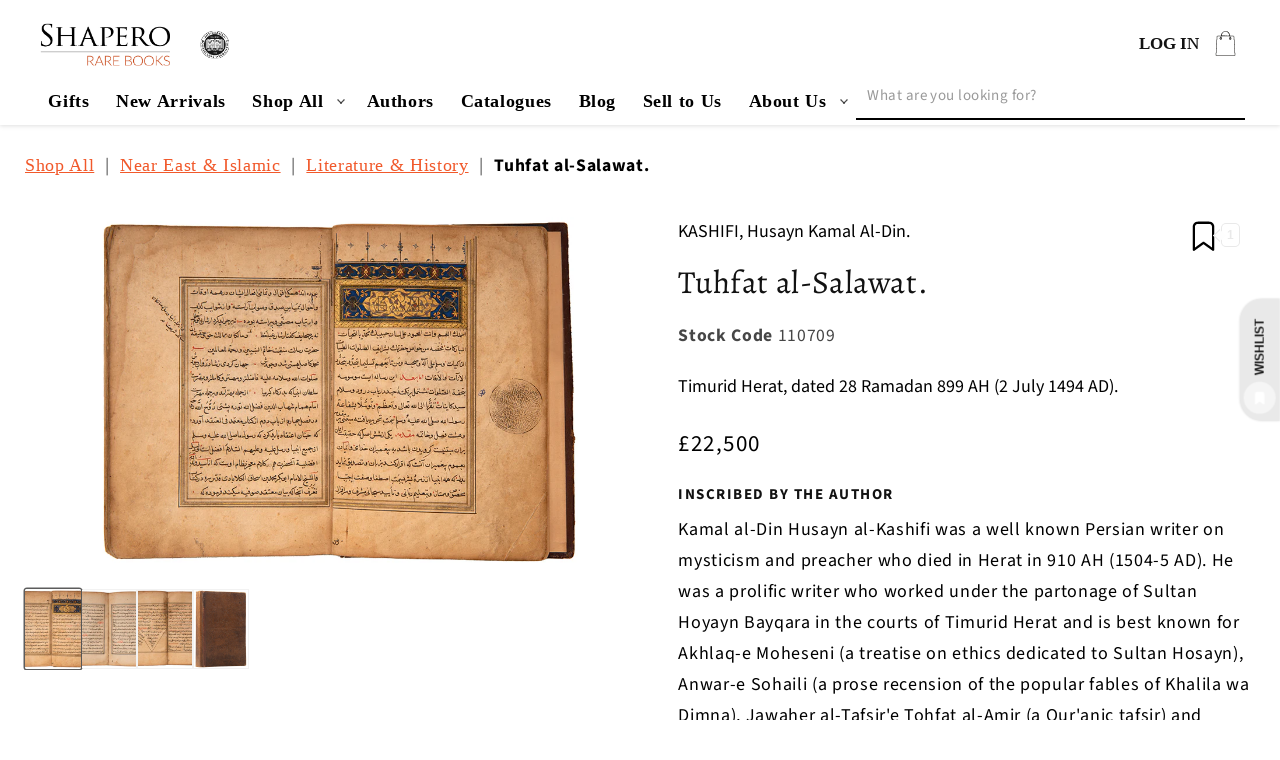

--- FILE ---
content_type: text/css
request_url: https://shapero.com/cdn/shop/t/55/assets/component-slideshow.css?v=113257307700075992961760094621
body_size: 270
content:
slideshow-component{position:relative;display:flex;flex-direction:column}slideshow-component .slideshow.banner{flex-direction:row;flex-wrap:nowrap;margin:0;gap:0;overflow-y:hidden}.slideshow__slide{padding:0;position:relative;display:flex;flex-direction:column;visibility:visible}.slideshow__media.banner__media.mobile.media{display:none}@media screen and (max-width: 749px){.slideshow--placeholder.banner--mobile-bottom.banner--adapt_image .slideshow__media,.slideshow--placeholder.banner--adapt_image:not(.banner--mobile-bottom){height:28rem}.slideshow__media.banner__media.mobile.media{display:block}.slideshow__media.banner__media.desktop.media{display:none}}@media screen and (min-width: 750px){.slideshow--placeholder.banner--adapt_image{height:56rem}}.slideshow__text.banner__box{display:flex;flex-direction:column;justify-content:center;max-width:54.5rem}.slideshow__text>*{max-width:100%}@media screen and (max-width: 749px){slideshow-component.page-width .slideshow__text{border-right:var(--text-boxes-border-width) solid rgba(var(--color-foreground),var(--text-boxes-border-opacity));border-left:var(--text-boxes-border-width) solid rgba(var(--color-foreground),var(--text-boxes-border-opacity))}.banner--mobile-bottom .slideshow__text.banner__box{max-width:100%}.banner--mobile-bottom .slideshow__text-wrapper{flex-grow:1}.banner--mobile-bottom .slideshow__text.banner__box{height:100%}.banner--mobile-bottom .slideshow__text .button{flex-grow:0}.slideshow__text.slideshow__text-mobile--left{align-items:flex-start;text-align:left}.slideshow__text.slideshow__text-mobile--right{align-items:flex-end;text-align:right}}@media screen and (min-width: 750px){.slideshow__text.slideshow__text--left{align-items:flex-start;text-align:left}.slideshow__text.slideshow__text--right{align-items:flex-end;text-align:right}}.slideshow:not(.banner--mobile-bottom) .slideshow__text-wrapper{height:100%}@media screen and (min-width: 750px){.slideshow__text-wrapper.banner__content{height:100%;padding:5rem}}.slideshow__controls{border:.1rem solid rgba(var(--color-foreground),.08)}.slideshow__controls--top{order:2;z-index:1}@media screen and (max-width: 749px){.slideshow__controls--border-radius-mobile{border-bottom-right-radius:var(--text-boxes-radius);border-bottom-left-radius:var(--text-boxes-radius)}}.spaced-section--full-width:last-child slideshow-component:not(.page-width) .slideshow__controls{border-bottom:none}@media screen and (min-width: 750px){.slideshow__controls{position:relative}}slideshow-component:not(.page-width) .slider-buttons{border-right:0;border-left:0}.slideshow__control-wrapper{display:flex}.slideshow__autoplay{position:absolute;right:0;border-left:none;display:flex;justify-content:center;align-items:center}.slideshow.banner .banner__heading.inline-richtext{font-size:32px}@media screen and (max-width: 749px){slideshow-component.page-width .slideshow__autoplay{right:1.5rem}.slideshow.banner .banner__heading.inline-richtext{font-size:26px}}@media screen and (min-width: 750px){.slideshow__autoplay.slider-button{position:inherit;margin-left:.6rem;padding:0 0 0 .6rem;border-left:.1rem solid rgba(var(--color-foreground),.08)}}.slideshow__autoplay .icon.icon-play,.slideshow__autoplay .icon.icon-pause{display:block;position:absolute;opacity:1;transform:scale(1);transition:transform .15s ease,opacity .15s ease;width:.8rem;height:1.2rem}.slideshow__autoplay .icon.icon-play{height:1rem}.slideshow__autoplay path{fill:rgba(var(--color-foreground),.75)}.slideshow__autoplay:hover path{fill:rgb(var(--color-foreground))}@media screen and (forced-colors: active){.slideshow__autoplay path,.slideshow__autoplay:hover path{fill:CanvasText}}.slideshow__autoplay:hover .svg-wrapper{transform:scale(1.1)}.slideshow__autoplay--paused .icon-pause,.slideshow__autoplay:not(.slideshow__autoplay--paused) .icon-play{visibility:hidden;opacity:0;transform:scale(.8)}.slideshow__text.banner__box{background:transparent;color:#fff}.slideshow__text.banner__box *{color:#fff}.slideshow__text.banner__box a.button.button--primary{background:#fff;color:#000;border:1px solid #000;border-radius:3px;height:52px;padding:15px 28px;min-width:unset;font-size:19px}.slider-buttons.slideshow__controls{position:absolute;top:50%;z-index:1;width:95%;transform:translateY(-50%);justify-content:space-between;border:none;left:auto;margin:auto}.slideshow__controls .svg-wrapper,.slideshow__controls .slider-button .icon{width:30px;height:30px;color:#fff}.slideshow__autoplay.slider-button,.slider-counter.slider-counter--dots{display:none}@media screen and (max-width: 749px){.slideshow__text.banner__box *{color:#000}.slideshow__text h2.banner__heading.inline-richtext.h1{font-size:26px}.banner__box>*+.banner__text p{font-size:17px}.slideshow__text.banner__box a.button.button--primary{height:37px;font-size:13px;padding:5px 17px;letter-spacing:0}.slider-buttons.slideshow__controls{display:none}body .banner--mobile-bottom .banner__box{padding:3rem 1.5rem}}
/*# sourceMappingURL=/cdn/shop/t/55/assets/component-slideshow.css.map?v=113257307700075992961760094621 */
